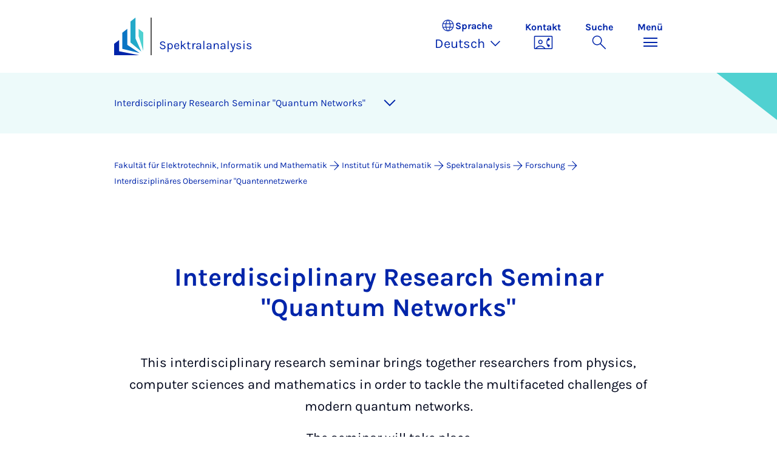

--- FILE ---
content_type: text/html; charset=utf-8
request_url: https://math.uni-paderborn.de/ag/arbeitsgruppe-spektralanalysis/forschung/interdisziplinaeres-oberseminar-quantennetzwerke/
body_size: 7959
content:
<!DOCTYPE html>
<html lang="de">
<head>

<meta charset="utf-8">
<!-- 
	Copyright Universität Paderborn

	This website is powered by TYPO3 - inspiring people to share!
	TYPO3 is a free open source Content Management Framework initially created by Kasper Skaarhoj and licensed under GNU/GPL.
	TYPO3 is copyright 1998-2025 of Kasper Skaarhoj. Extensions are copyright of their respective owners.
	Information and contribution at https://typo3.org/
-->


<link rel="icon" href="/_assets/2fef5a57ccfb6518b32ca960619c0f44/Icons/favicon.ico" type="image/vnd.microsoft.icon">
<title>Interdisziplinäres Oberseminar &quot;Quantennetzwerke - Spektralanalysis | Universität Paderborn</title>
<meta name="generator" content="TYPO3 CMS">
<meta name="viewport" content="width=device-width, initial-scale=1, minimum-scale=1, maximum-scale=5">
<meta name="twitter:card" content="summary">
<meta property="upb:pageid" content="140090">
<meta property="upb:changed" content="24.09.2025 10:58:05">
<meta property="upb:changedts" content="1758704285">
<meta name="copyright" content="Universität Paderborn">


<link rel="stylesheet" href="/_assets/41f313ddc60e6583fa91411440628db0/Dist/Css/bootstrap.min.css?1762231760" media="all">
<link rel="stylesheet" href="/_assets/41f313ddc60e6583fa91411440628db0/Dist/Css/main.min.css?1762231760" media="all">
<link rel="stylesheet" href="/_assets/41f313ddc60e6583fa91411440628db0/Dist/Css/migration.min.css?1762231760" media="all">
<link rel="stylesheet" href="/_assets/41f313ddc60e6583fa91411440628db0/Dist/Css/form.min.css?1762231760" media="all">
<link rel="stylesheet" href="/_assets/a8952733f3b83a356cc583791cdab51b/Css/upbvideoshariff.css?1756444712" media="all">
<link rel="stylesheet" href="/_assets/90cf69ca398714856d10cc5ce2f52fad/css/upblibrecat.css?1752036389" media="all">
<link href="/_assets/41f313ddc60e6583fa91411440628db0/Dist/Css/accordion.min.css?1762231760" rel="stylesheet" >
<link href="/_assets/41f313ddc60e6583fa91411440628db0/Dist/Css/personslist.min.css?1762231760" rel="stylesheet" >
<link href="/_assets/41f313ddc60e6583fa91411440628db0/Dist/Css/stage.min.css?1762231760" rel="stylesheet" >
<link href="/_assets/41f313ddc60e6583fa91411440628db0/Dist/Css/anchor-navigation.min.css?1762231760" rel="stylesheet" >
<link href="/_assets/41f313ddc60e6583fa91411440628db0/Dist/Css/breadcrumb.min.css?1762231760" rel="stylesheet" >






<link rel="apple-touch-icon" sizes="57x57" href="/typo3conf/ext/upb_base/Resources/Public/Icons/favicons/apple-icon-57x57.png">
<link rel="apple-touch-icon" sizes="60x60" href="/typo3conf/ext/upb_base/Resources/Public/Icons/favicons/apple-icon-60x60.png">
<link rel="apple-touch-icon" sizes="72x72" href="/typo3conf/ext/upb_base/Resources/Public/Icons/favicons/apple-icon-72x72.png">
<link rel="apple-touch-icon" sizes="76x76" href="/typo3conf/ext/upb_base/Resources/Public/Icons/favicons/apple-icon-76x76.png">
<link rel="apple-touch-icon" sizes="114x114" href="/typo3conf/ext/upb_base/Resources/Public/Icons/favicons/apple-icon-114x114.png">
<link rel="apple-touch-icon" sizes="120x120" href="/typo3conf/ext/upb_base/Resources/Public/Icons/favicons/apple-icon-120x120.png">
<link rel="apple-touch-icon" sizes="144x144" href="/typo3conf/ext/upb_base/Resources/Public/Icons/favicons/apple-icon-144x144.png">
<link rel="apple-touch-icon" sizes="152x152" href="/typo3conf/ext/upb_base/Resources/Public/Icons/favicons/apple-icon-152x152.png">
<link rel="apple-touch-icon" sizes="180x180" href="/typo3conf/ext/upb_base/Resources/Public/Icons/favicons/apple-icon-180x180.png">
<link rel="icon" type="image/png" href="/typo3conf/ext/upb_base/Resources/Public/Icons/favicons/favicon-32x32.png" sizes="32x32">
<link rel="icon" type="image/png" href="/typo3conf/ext/upb_base/Resources/Public/Icons/favicons/favicon-96x96.png" sizes="96x96">
<link rel="icon" type="image/png" href="/typo3conf/ext/upb_base/Resources/Public/Icons/favicons/favicon-16x16.png" sizes="16x16">


<meta name="msapplication-TileImage" content="/typo3conf/ext/upb_base/Resources/Public/Icons/favicons/ms-icon-144x144.png">
<link href="/typo3conf/ext/upb/Resources/Public/Files/fonts/fontawesome-webfont.woff2" as="font" crossorigin>
<link rel="canonical" href="https://math.uni-paderborn.de/ag/arbeitsgruppe-spektralanalysis/forschung/interdisziplinaeres-oberseminar-quantennetzwerke?cHash=6a5c2faba604a617e0d8883b4986bb14"/>
</head>
<body>

    
    

    
    








<header class="main-header sticky-top w-100">
    <nav class="navbar">
        <div class="container">
            
                    <div class="d-flex secondbrand-wrap">
                        <div class="imagemark-wrap">
                            <a class="navbar-imagemark" href="https://www.uni-paderborn.de/" title="Universität Paderborn - Zur Startseite">
                                
                                        <img alt="UPB Bildmarke" src="/_assets/41f313ddc60e6583fa91411440628db0/Dist/Media/images/imagemark.svg">
                                    
                            </a>
                        </div>
                        <div class="secondBrandBox">
                            
                                    
                                            <div class="secondBrandContent BrandContentText ">
                                                
                                                        <a href="/ag/arbeitsgruppe-spektralanalysis">
                                                            Spektralanalysis
                                                        </a>
                                                    
                                            </div>
                                        
                                

                        </div>
                    </div>
                
            <div class="d-flex navbar-actions">
                <div class="navbar-action-item d-none d-lg-block lang-switch">
                    <button class="navbar-button" data-bs-toggle="popover" data-bs-placement="bottom"
                            data-bs-offset="-40,0" data-bs-content-id="popover-content" tabindex="0" role="button">
                        <span class="header">
                            <span>Sprache</span>
                            
<svg xmlns="http://www.w3.org/2000/svg" class="icon "><use xlink:href="#icon-language"></use></svg>

                            <span class="label">Sprache</span>
                        </span>
                        
                            
                                <span class="lang">Deutsch
<svg xmlns="http://www.w3.org/2000/svg" class="icon "><use xlink:href="#icon-expand_more"></use></svg>
</span>
                            
                        
                            
                        
                    </button>
                </div>
                
                    <div class="navbar-action-item d-none d-lg-block contact">
                        <a class="navbar-button" title="Weiter zu Kontakt" href="/ueber-das-institut">
                            <span>Kontakt</span>
                            
<svg xmlns="http://www.w3.org/2000/svg" class="icon "><use xlink:href="#icon-contact_phone"></use></svg>

                        </a>
                    </div>
                
                <div class="d-flex navbar-actions_main">
                    <ul class="navbar-actions_main-items">
                        
                            <li class="d-none d-lg-block navbar-action-item">
                                <button class="navbar-button navbar-button--collapse-search" type="button"
                                        aria-controls="searchBarUPB" aria-expanded="false" aria-label="Suche umschalten">
                                    <span>Suche</span>
                                    
<svg xmlns="http://www.w3.org/2000/svg" class="icon icon-open search"><use xlink:href="#icon-search"></use></svg>

                                    
<svg xmlns="http://www.w3.org/2000/svg" class="icon icon-close close"><use xlink:href="#icon-close"></use></svg>

                                </button>
                            </li>
                        
                        <li class="navbar-action-item">
                            <button class="navbar-button navbar-button--collapse-menu" type="button"
                                    aria-controls="navbarUPB" aria-expanded="false" aria-label="Menü umschalten">
                                <span>Menü</span>
                                <div class="css-icon-wrapper">
                                    <div class="menu-toggle-icon"></div>
                                </div>
                            </button>
                        </li>
                    </ul>
                </div>
            </div>
        </div>
        <div id="popover-content" class="language-switcher d-none">
            <ul class="list-group list-group-flush">
                
                    
                    
                    
                        <li class="list-group-item active" aria-current="true">
                            <a class="d-block" href="/ag/arbeitsgruppe-spektralanalysis/forschung/interdisziplinaeres-oberseminar-quantennetzwerke?cHash=6a5c2faba604a617e0d8883b4986bb14">Deutsch</a>
                        </li>
                    
                
                    
                    
                    
                        <li class="list-group-item" aria-current="false">
                            
                                    
                                        <a class="d-block disabled" href="/en/ag/arbeitsgruppe-spektralanalysis/forschung/interdisziplinaeres-oberseminar-quantennetzwerke?cHash=6a5c2faba604a617e0d8883b4986bb14" disabled="1" title="Not translated">English</a>
                                    
                                
                        </li>
                    
                
            </ul>
        </div>
    </nav>
    <nav class="navbar-collapse navbar-navigation bg-white collapse" id="navbarUPB">
        
<div class="container">
    <div class="row">
        <div class="col overflow-auto-mobile">
            <div class="controls">
                <button type="button" class="close-submenu">
                    Zurück
                </button>
                <ul class="breadcrumb" aria-label="breadcrumb">
                    <li>
                        <button type="button" aria-label="Zurück zum Hauptmenü">
                            Hauptmenü
                        </button>
                    </li>
                </ul>
            </div>
            <div class="menu-wrapper">
                <div class="grid">
                    <ul class="main-menu" role="menubar">
                        
                            <li>
                                
                                        <button type="button" title="toggle submenu" class="toggle-submenu">
                                            Forschung
                                            
<svg xmlns="http://www.w3.org/2000/svg" class="icon "><use xlink:href="#icon-arrow_forward"></use></svg>

                                        </button>
                                    
                                
                                    
    <ul role="menu">
        <li>
            <a href="/ag/arbeitsgruppe-spektralanalysis/forschung" role="">
                    Seite &quot;Forschung&quot; öffnen
            </a>
        </li>
        
            <li>
                
                        <a href="/ag/arbeitsgruppe-spektralanalysis/forschung/cqsseminar" role="">
                            Forschungsseminar &#039;Komplexe Quantensysteme&#039;
                        </a>
                    
                
            </li>
        
            <li>
                
                        <a href="/ag/arbeitsgruppe-spektralanalysis/forschung/supplementary-material-for-meromorphic-continuation-of-weighted-zeta-functions-on-open-hyperbolic-systems" role="">
                            Invariant Ruelle Distribution Plots
                        </a>
                    
                
            </li>
        
            <li>
                
                        <a href="/ag/arbeitsgruppe-spektralanalysis/forschung/doktorandenseminar" role="">
                            Doktorandenseminar
                        </a>
                    
                
            </li>
        
            <li>
                
                        <a href="/ag/arbeitsgruppe-spektralanalysis/forschung/oberseminar-bipb" role="">
                            Oberseminar BiPb
                        </a>
                    
                
            </li>
        
            <li>
                
                        <a href="/ag/arbeitsgruppe-spektralanalysis/forschung/geometrische-und-harmonische-analysis" role="">
                            Geometrische und harmonische Analysis
                        </a>
                    
                
            </li>
        
            <li>
                
                        <a href="/ag/arbeitsgruppe-spektralanalysis/forschung/interdisziplinaeres-oberseminar-quantennetzwerke" role="">
                            Interdisziplinäres Oberseminar &quot;Quantennetzwerke
                        </a>
                    
                
            </li>
        
            <li>
                
                        <a href="/ag/arbeitsgruppe-spektralanalysis/forschung/oberseminar-dynamische-systeme" role="">
                            Oberseminar &quot;Dynamische Systeme&quot;
                        </a>
                    
                
            </li>
        
            <li>
                
                        <a href="/ag/arbeitsgruppe-spektralanalysis/forschung/publikationen" role="">
                            Publikationen
                        </a>
                    
                
            </li>
        
            <li>
                
                        <a href="/ag/arbeitsgruppe-spektralanalysis/forschung/emmy-noether-gruppe-mikrolokale-methoden-hyperbolischer-dynamiken" role="">
                            Emmy Noether Gruppe -- Mikrolokale Methoden für hyperbolische Dynamiken
                        </a>
                    
                
            </li>
        
            <li>
                
                        <button type="button" title="toggle submenu" class="toggle-submenu">
                            Konferenzen
                            
<svg xmlns="http://www.w3.org/2000/svg" class="icon "><use xlink:href="#icon-arrow_forward"></use></svg>

                        </button>
                    
                
                    
    <ul role="menu">
        <li>
            <a href="/ag/arbeitsgruppe-spektralanalysis/forschung/conferences" role="">
                    Seite &quot;Konferenzen&quot; öffnen
            </a>
        </li>
        
            <li>
                
                        <button type="button" title="toggle submenu" class="toggle-submenu">
                            Lie theory, Spectra and Dynamics
                            
<svg xmlns="http://www.w3.org/2000/svg" class="icon "><use xlink:href="#icon-arrow_forward"></use></svg>

                        </button>
                    
                
                    
    <ul role="menu">
        <li>
            <a href="/ag/arbeitsgruppe-spektralanalysis/forschung/conferences/lie-theory-spectra-and-dynamics" role="">
                    Seite &quot;Lie theory, Spectra and Dynamics&quot; öffnen
            </a>
        </li>
        
            <li>
                
                        <a href="/ag/arbeitsgruppe-spektralanalysis/forschung/conferences/lie-theory-spectra-and-dynamics/program-and-participants" role="">
                            Program and participants
                        </a>
                    
                
            </li>
        
            <li>
                
                        <a href="/ag/arbeitsgruppe-spektralanalysis/forschung/conferences/lie-theory-spectra-and-dynamics/venue" role="">
                            Practical information
                        </a>
                    
                
            </li>
        
            <li>
                
                        <a href="/ag/arbeitsgruppe-spektralanalysis/forschung/conferences/lie-theory-spectra-and-dynamics/registration" role="">
                            Registration
                        </a>
                    
                
            </li>
        
    </ul>

                
            </li>
        
            <li>
                
                        <a href="/ag/arbeitsgruppe-spektralanalysis/forschung/conferences/mini-workhsop-analysis-on-buildings" role="">
                            Mini Workshop - Analysis on Buildings
                        </a>
                    
                
            </li>
        
            <li>
                
                        <a href="/ag/arbeitsgruppe-spektralanalysis/forschung/conferences/mini-workshop-on-patterson-sullivan-theory" role="">
                            Mini Workshop on Patterson-Sullivan Theory
                        </a>
                    
                
            </li>
        
    </ul>

                
            </li>
        
    </ul>

                                
                            </li>
                        
                            <li>
                                
                                        
                                                <a href="/ag/arbeitsgruppe-spektralanalysis/lehre" role="menuitem">
                                                    Lehre
                                                </a>
                                            
                                    
                                
                            </li>
                        
                            <li>
                                
                                        
                                                <a href="/ag/arbeitsgruppe-spektralanalysis/abschlussarbeiten" role="menuitem">
                                                    Abschlussarbeiten
                                                </a>
                                            
                                    
                                
                            </li>
                        
                            <li>
                                
                                        
                                                <a href="/ag/arbeitsgruppe-spektralanalysis/aktuelle-forschungsseminare" role="menuitem">
                                                    Aktuelle Forschungsseminare
                                                </a>
                                            
                                    
                                
                            </li>
                        
                            <li>
                                
                                        
                                                <a href="/ag/arbeitsgruppe-spektralanalysis/team" role="menuitem">
                                                    Team
                                                </a>
                                            
                                    
                                
                            </li>
                        
                            <li>
                                
                                        
                                                <a href="/ag/arbeitsgruppe-spektralanalysis/stellen" role="menuitem">
                                                    Stellen
                                                </a>
                                            
                                    
                                
                            </li>
                        
                            <li>
                                
                                        
                                                <a href="/ag/arbeitsgruppe-spektralanalysis/nachrichten-ag-spektralanalysis" role="menuitem">
                                                    Nachrichten
                                                </a>
                                            
                                    
                                
                            </li>
                        
                            <li>
                                
                                        
                                                <a href="/ag/arbeitsgruppe-spektralanalysis/kontakt" role="menuitem">
                                                    Kontakt
                                                </a>
                                            
                                    
                                
                            </li>
                        
                    </ul>
                    <div class="active-submenu"></div>
                </div>
            </div>
            <div class="more-links">
                
                
                    <div class="important pb-2">
                        <h6>Wichtige Links</h6>
                        <ul class="row row-cols-1 row-cols-lg-3">
                            
                                <li class="col">
                                    <a href="https://www.uni-paderborn.de/" title="Universität Paderborn">
                                        Universität Paderborn
                                    </a>
                                </li>
                            
                                <li class="col">
                                    <a href="https://mb.uni-paderborn.de/" title="Fakultät für Maschinenbau">
                                        Fakultät für Maschinenbau
                                    </a>
                                </li>
                            
                                <li class="col">
                                    <a href="https://www.eim.uni-paderborn.de/" title="Fakultät für Elektrotechnik, Informatik und Mathematik">
                                        Fakultät für Elektrotechnik, Informatik und Mathematik
                                    </a>
                                </li>
                            
                                <li class="col">
                                    <a href="https://wiwi.uni-paderborn.de/" title="Fakultät für Wirtschaftswissenschaften">
                                        Fakultät für Wirtschaftswissenschaften
                                    </a>
                                </li>
                            
                                <li class="col">
                                    <a href="https://nw.uni-paderborn.de/" title="Fakultät für Naturwissenschaften">
                                        Fakultät für Naturwissenschaften
                                    </a>
                                </li>
                            
                                <li class="col">
                                    <a href="https://kw.uni-paderborn.de/" title="Fakultät für Kulturwissenschaften">
                                        Fakultät für Kulturwissenschaften
                                    </a>
                                </li>
                            
                        </ul>
                    </div>
                
            </div>
        </div>
    </div>
</div>





    </nav>
    <div class="navbar-collapse navbar-search bg-white collapse" id="searchBarUPB">
        <div class="container">
            <form class="form-inline" id="searchbox_000811303303555764227:ajae23nnrte"
                  action="https://www.google.com/cse" accept-charset="utf-8">
                <input type="hidden" name="cx" value="000811303303555764227:ajae23nnrte" />
                <input type="hidden" name="cof" value="FORID:0" />
                <div class="input-group">
                    <input class="form-control" type="search" name="q"
                        placeholder="Suchen (Google)"
                        aria-label="Search">
                    <button class="btn btn-primary search-submit-btn" type="submit">
                        
<svg xmlns="http://www.w3.org/2000/svg" class="icon icon-open"><use xlink:href="#icon-search"></use></svg>

                    </button>
                </div>
            </form>
            <script type="text/javascript">
                let form = document.getElementById("searchbox_000811303303555764227:ajae23nnrte");
                form.action='https://www.eim.uni-paderborn.de/suche';
                form.cof.value='FORID:11';
            </script>
        </div>
    </div>
</header>



    
    






        
            



<section id="header" class="stage small">
    <div class="image">
        
                
                    



    
        
    

    
    
    <figure class="">
        <picture>
            
            
            
                
        
                
                <source srcset="/fileadmin/home/upb-buehne1.png" media="(max-width: 768px)" />
            
    
            
            
                
        
                
                <source srcset="/fileadmin/home/upb-buehne1.png" media="(max-width: 992px)" />
            
    
            
            
                
        
                
                <source srcset="/fileadmin/home/upb-buehne1.png" media="(max-width: 1200px)" />
            
    
            
            
                    <img itemprop="image" class="img-fluid" loading="lazy" src="/fileadmin/home/upb-buehne1.png" width="6000" height="1263" alt="" />
                
        </picture>
    </figure>



                
            
    </div>
</section>


        
    



    
        
        




<nav class="navbar navbar-scrollspy navbar-expand-xl sticky-top">
    <div class="container">
        <div class="row g-0">
            <div class="navbar-mobile">
                <a class="navbar-title text-primary text-decoration-none d-xl-none" href="#"></a>
                <button class="navbar-toggler d-xl-none" type="button" data-bs-toggle="collapse"
                        data-bs-target="#navbarScroll-0" aria-controls="navbarScroll" aria-expanded="false"
                        aria-label="Toggle navigation">
                    
<svg xmlns="http://www.w3.org/2000/svg" class="icon "><use xlink:href="#icon-expand_more"></use></svg>

                </button>
                <div id="navbarScroll-0" class="collapse navbar-collapse">
                    <div id="main-scroll-nav" class="navbar-nav navbar-nav-scroll">
                        
                    </div>
                    <div class="navbar-nav-scroll-buttons" hidden>
                        <button class="navbar-nav-scroll-button navbar-nav-scroll-button-left" type="button">
                            
<svg xmlns="http://www.w3.org/2000/svg" class="icon "><use xlink:href="#icon-chevron_left"></use></svg>

                        </button>
                        <button class="navbar-nav-scroll-button navbar-nav-scroll-button-right" type="button">
                            
<svg xmlns="http://www.w3.org/2000/svg" class="icon "><use xlink:href="#icon-chevron_right"></use></svg>

                        </button>
                    </div>
                </div>
            </div>
        </div>
    </div>
</nav>



    

    
        

<div class="container container-breadcrumb">
    <nav class="breadcrumb-nav" aria-label="breadcrumb">
        <ol class="breadcrumb" itemscope itemtype="https://schema.org/BreadcrumbList">
            
                
                <li class="breadcrumb-item active"
                    itemtype="https://schema.org/ListItem"
                    itemprop="itemListElement"
                    itemscope
                    >
                    
                            <a href="https://www.eim.uni-paderborn.de/" itemprop="item" title="Fakultät für Elektrotechnik, Informatik und Mathematik">
                                <span itemprop="name">Fakultät für Elektrotechnik, Informatik und Mathematik</span>
                            </a>
                        
                    <meta itemprop="position" content="1"/>
                </li>
                
                    
<svg xmlns="http://www.w3.org/2000/svg" class="icon "><use xlink:href="#icon-arrow_forward"></use></svg>

                
            
                
                <li class="breadcrumb-item active"
                    itemtype="https://schema.org/ListItem"
                    itemprop="itemListElement"
                    itemscope
                    >
                    
                            <a href="/" itemprop="item" title="Institut für Mathematik"><span itemprop="name">Institut für Mathematik</span></a>
                        
                    <meta itemprop="position" content="2"/>
                </li>
                
                    
<svg xmlns="http://www.w3.org/2000/svg" class="icon "><use xlink:href="#icon-arrow_forward"></use></svg>

                
            
                
                <li class="breadcrumb-item active"
                    itemtype="https://schema.org/ListItem"
                    itemprop="itemListElement"
                    itemscope
                    >
                    
                            <a href="/ag/arbeitsgruppe-spektralanalysis" itemprop="item" title="Spektralanalysis">
                                <span itemprop="name">Spektralanalysis</span>
                            </a>
                        
                    <meta itemprop="position" content="3"/>
                </li>
                
                    
<svg xmlns="http://www.w3.org/2000/svg" class="icon "><use xlink:href="#icon-arrow_forward"></use></svg>

                
            
                
                <li class="breadcrumb-item active"
                    itemtype="https://schema.org/ListItem"
                    itemprop="itemListElement"
                    itemscope
                    >
                    
                            <a href="/ag/arbeitsgruppe-spektralanalysis/forschung" itemprop="item" title="Forschung">
                                <span itemprop="name">Forschung</span>
                            </a>
                        
                    <meta itemprop="position" content="4"/>
                </li>
                
                    
<svg xmlns="http://www.w3.org/2000/svg" class="icon "><use xlink:href="#icon-arrow_forward"></use></svg>

                
            
                
                <li class="breadcrumb-item active"
                    itemtype="https://schema.org/ListItem"
                    itemprop="itemListElement"
                    itemscope
                    aria-current="page">
                    
                            <a href="/ag/arbeitsgruppe-spektralanalysis/forschung/interdisziplinaeres-oberseminar-quantennetzwerke" itemprop="item" title="Interdisziplinäres Oberseminar &quot;Quantennetzwerke">
                                <span itemprop="name">Interdisziplinäres Oberseminar &quot;Quantennetzwerke</span>
                            </a>
                        
                    <meta itemprop="position" content="5"/>
                </li>
                
            
        </ol>
    </nav>
</div>


    

    
    <main class="main-content">
        
            <!--TYPO3SEARCH_begin--><div id="c390531" class="ce introduction-text">
    <div class="container">
        
            <header>
                <h2 data-scrollspy-text="" 
>
                    Interdisciplinary Research Seminar &quot;Quantum Networks&quot;
                </h2>
            </header>
        
        
            <div class="ce-textpic ce-center ce-above">
                <div class="ce-bodytext">
                    <p>This interdisciplinary research seminar brings together researchers from physics, computer sciences and mathematics in order to tackle the multifaceted challenges of modern quantum networks.</p>
<p>The seminar will take place</p>
<p><strong>Tuesday from 2:15 pm-3:30 pm in the lecture room A5</strong></p>
                </div>
            </div>
        
    </div>
</div>










    
            <div id="c391469" class="frame frame-layout-0">
                
                
                    



                
                
                    

    
            <header class="container">
                

    
    
            
                

    
    
            <h2 class="" data-scrollspy-text="" 
    >
                
                    
                    Or&shy;ga&shy;ni&shy;zers
                
            </h2>
        



            
        



                



                



            </header>
        



                
                

    
        



    <div class="tx-upbperson">
        

	

	<div class="ce-upbpersons-personslist">

		<section class="list">

			<div class="container">

				
						
							

<div class="person-item">
	
		
			
				<a href="https://www.uni-paderborn.de/person/23">
					<img class="person-image" src="https://pm.uni-paderborn.de/_Resources/Persistent/Thumbnails/220x220/23.png" alt="Johannes Blömer" />
				</a>
			
		
	
	<div class="row">                    
		<div class="col-12">
			<div>
								
					<a class="person-name" href="https://www.uni-paderborn.de/person/23">Prof. Dr. Johannes   Blömer</a>
				
				
			</div>
		</div>

		
			




<div class="col-12 col-md-6 col-lg-6 col-xl-6">

	

	
	
		
		
		
		
			<p class="workfunctionstatus">Leiter - 
				
					
				
			</p>
				
	
	
</div>	


<div class="col-12 col-md-6 col-lg-6 col-xl-6">
									<p>
										
										<span class="info-label">Büro:</span> O4.258<br />
										
										
											<span class="info-label">Telefon:</span> +49 5251 60-6651<br />
										
										
										
											<span class="info-label">E-Mail:</span> <a href="mailto:bloemer@mail.uni-paderborn.de">bloemer@mail.uni-paderborn.de</a><br />
										
										
										
											
																				
									</p>                    										      
										
										
</div>

		
	</div>
	<div class="clear"></div>
</div>
						
							

<div class="person-item">
	
		
			
				<a href="https://www.uni-paderborn.de/person/220">
					<img class="person-image" src="https://pm.uni-paderborn.de/_Resources/Persistent/Thumbnails/220x220/220.png" alt="Joachim Hilgert" />
				</a>
			
		
	
	<div class="row">                    
		<div class="col-12">
			<div>
								
					<a class="person-name" href="https://www.uni-paderborn.de/person/220">Prof. Dr. Joachim   Hilgert</a>
				
				
			</div>
		</div>

		
			




<div class="col-12 col-md-6 col-lg-6 col-xl-6">

	

	
	
		
		
		
		
			<p class="workfunctionstatus">
				
					
						Professor - i.R.
					
				
			</p>
				
	
	
</div>	


<div class="col-12 col-md-6 col-lg-6 col-xl-6">
									<p>
										
										<span class="info-label">Büro:</span> D2.207<br />
										
										
											<span class="info-label">Telefon:</span> +49 5251 60-2635<br />
										
										
										
											<span class="info-label">E-Mail:</span> <a href="mailto:joachim.hilgert@uni-paderborn.de">joachim.hilgert@uni-paderborn.de</a><br />
										
										
										
											
												<span class="info-label">Web:</span> <a href="https://math.uni-paderborn.de/ag/arbeitsgruppe-lie-theorie/">Homepage</a> <br />
											
																				
									</p>                    										      
										
										
</div>

		
	</div>
	<div class="clear"></div>
</div>
						
							

<div class="person-item">
	
		
			
				<a href="https://www.uni-paderborn.de/person/48880">
					<img class="person-image" src="https://pm.uni-paderborn.de/_Resources/Persistent/Thumbnails/220x220/48880.png" alt="Martin Kolb" />
				</a>
			
		
	
	<div class="row">                    
		<div class="col-12">
			<div>
								
					<a class="person-name" href="https://www.uni-paderborn.de/person/48880">Prof. Dr. Martin   Kolb</a>
				
				
			</div>
		</div>

		
			




<div class="col-12 col-md-6 col-lg-6 col-xl-6">

	

	
	
		
		
		
		
			<p class="workfunctionstatus">
				
					
				
			</p>
				
	
	
</div>	


<div class="col-12 col-md-6 col-lg-6 col-xl-6">
									<p>
										
										<span class="info-label">Büro:</span> J2.207<br />
										
										
											<span class="info-label">Telefon:</span> +49 5251 60-2643<br />
										
										
										
										
											<span class="info-label">E-Mail:</span> <a href="mailto:kolb@math.uni-paderborn.de">kolb@math.uni-paderborn.de</a><br />
										
										
											
												<span class="info-label">Web:</span> <a href="http://math.uni-paderborn.de/ag/arbeitsgruppe-wahrscheinlichkeitstheorie/">Homepage</a> <br />
											
																				
									</p>                    										      
										
										
</div>

		
	</div>
	<div class="clear"></div>
</div>
						
							

<div class="person-item">
	
		
			
				<a href="https://www.uni-paderborn.de/person/26263">
					<img class="person-image" src="https://pm.uni-paderborn.de/_Resources/Persistent/Thumbnails/220x220/26263.png" alt="Christine Silberhorn" />
				</a>
			
		
	
	<div class="row">                    
		<div class="col-12">
			<div>
								
					<a class="person-name" href="https://www.uni-paderborn.de/person/26263">Prof. Dr. Christine   Silberhorn</a>
				
				
			</div>
		</div>

		
			




<div class="col-12 col-md-6 col-lg-6 col-xl-6">

	

	
	
		
		
		
		
			<p class="workfunctionstatus">Leiterin - 
				
					
						Lehrstuhlinhaberin
					
				
			</p>
				
	
	
</div>	


<div class="col-12 col-md-6 col-lg-6 col-xl-6">
									<p>
										
										<span class="info-label">Büro:</span> P10.2.101<br />
										
										
											<span class="info-label">Telefon:</span> +49 5251 60-7000<br />
										
										
										
											<span class="info-label">E-Mail:</span> <a href="mailto:christine.silberhorn@uni-paderborn.de">christine.silberhorn@uni-paderborn.de</a><br />
										
										
										
											
																				
									</p>                    										      
										
										
</div>

		
	</div>
	<div class="clear"></div>
</div>
						
							

<div class="person-item">
	
		
			
				<a href="https://www.uni-paderborn.de/person/49178">
					<img class="person-image" src="https://pm.uni-paderborn.de/_Resources/Persistent/Thumbnails/220x220/49178.png" alt="Tobias Weich" />
				</a>
			
		
	
	<div class="row">                    
		<div class="col-12">
			<div>
								
					<a class="person-name" href="https://www.uni-paderborn.de/person/49178">Prof. Dr. Tobias   Weich</a>
				
				
			</div>
		</div>

		
			




<div class="col-12 col-md-6 col-lg-6 col-xl-6">

	

	
	
		
		
		
		
			<p class="workfunctionstatus">
				
					
						Leiter der AG Spektralanalysis
					
				
			</p>
				
	
	
</div>	


<div class="col-12 col-md-6 col-lg-6 col-xl-6">
									<p>
										
										<span class="info-label">Büro:</span> D2.216<br />
										
										
											<span class="info-label">Telefon:</span> +49 5251 60-2624<br />
										
										
										
											<span class="info-label">E-Mail:</span> <a href="mailto:tobias.weich@uni-paderborn.de">tobias.weich@uni-paderborn.de</a><br />
										
										
										
											
												<span class="info-label">Web:</span> <a href="https://math.uni-paderborn.de/ag/arbeitsgruppe-spektralanalysis/">Homepage</a> <br />
											
																				
									</p>                    										      
										
										
</div>

		
	</div>
	<div class="clear"></div>
</div>
						
					

			</div>
		</section>
	</div>


    </div>




    


                
                    



                
                
                    



                
            </div><!--TYPO3SEARCH_end-->
        
        <section class="wp-further-information">
            




        </section>
    </main>

    





        


    




<footer class="footer footer--sliced text-white">
    <div class="area-footer bg-middleblue">
        <div class="container position-relative">
            <div class="footer_grid">
                
                    
                        <div class="footer_column">
                            <h2 class="text-white mb-2 mb-lg-0">
                                Spektral Analysis
                            </h2>
                        </div>
                        <div class="footer_column">
                            <address>
                                <p class="mb-2">
                                    Warburger Str. 100<br>
                                    
                                    33098 Paderborn<br>
                                    
                                            Deutschland
                                        
                                </p>
                                
                                
                            </address>
                        </div>
                    
                
                

                

                <div class="footer_column">
                    



                </div>

                <div class="footer_column">
                    



                    <div class="footer_nav-section">
                        
                        
                                



                            
                    </div>
                </div>
            </div>

            
            
        </div>
    </div>

    
        <div class="default-footer bg-primary">
            <div class="container position-relative">
                <div class="footer_grid">
                    <div class="footer_column">
                        




        
    


        <a href="http://www.uni-paderborn.de/" title="Universität Paderborn" class="d-flex justify-content-center justify-content-lg-start">
            <img class="img-fluid" alt="Universität Paderborn" src="/_assets/41f313ddc60e6583fa91411440628db0/Dist/Media/images/upb-logo-negativ-de.svg" width="393" height="123" />
        </a>
    


                    </div>

                    <div class="footer_column">
                        <address>
                            <p class="mb-2">Warburger Str. 100<br>33098 Paderborn<br>Deutschland</p>
                            <p class="mb-0">Telefon Universität</p>
                            <a class="text-white" href="tel:+49 5251 60-0" title="Telefon" target="_blank">
                                +49 5251 60-0
                            </a>
                        </address>
                    </div>

                    <div class="footer_column">
                        

    <div class="footer_nav-section">
        <h5 class="footer_headline text-white d-none d-sm-block">
            Rechtliches
        </h5>
        <ul class="nav footer_nav-policy ">
            
                    <li class="nav-item">
                        <a class="btn-icon-link p-0 text-white" title="Impressum" href="https://www.uni-paderborn.de/impressum">
                            
<svg xmlns="http://www.w3.org/2000/svg" class="icon "><use xlink:href="#icon-arrow_forward"></use></svg>

                            Impressum
                        </a>
                    </li>
                
            
                    <li class="nav-item">
                        <a class="btn-icon-link p-0 text-white" title="Datenschutz" href="https://www.uni-paderborn.de/datenschutzerklaerung">
                            
<svg xmlns="http://www.w3.org/2000/svg" class="icon "><use xlink:href="#icon-arrow_forward"></use></svg>

                            Datenschutz
                        </a>
                    </li>
                
            
                    <li class="nav-item">
                        <a class="btn-icon-link p-0 text-white" title="Hinweisgebersystem" href="https://www.uni-paderborn.de/zv/organisationsberatung-pruefwesen/hinweisgebersystem">
                            
<svg xmlns="http://www.w3.org/2000/svg" class="icon "><use xlink:href="#icon-arrow_forward"></use></svg>

                            Hinweisgebersystem
                        </a>
                    </li>
                
            
        </ul>
    </div>
    


                    </div>

                    <div class="footer_column">
                        
      
    <div class="footer_nav-section">
        <h5 class="footer_headline footer_headline--mb text-white d-none d-sm-block">
            Soziale Netzwerke
        </h5>
    
        <ul class="nav footer_nav-social">
            
                <li class="nav-item">
                    <a href="https://www.instagram.com/uni_paderborn" onclick="_paq.push([&#039;trackEvent&#039;,&#039;AreaFooter-UPB&#039;,&#039;Instagram clicked&#039;,&#039;Instagram&#039;]);" title="Instagram">
                        
<svg xmlns="http://www.w3.org/2000/svg" class="icon "><use xlink:href="#icon-instagram_icon"></use></svg>

                    </a>
                </li>
            
            
                <li class="nav-item">
                    <a href="https://www.facebook.com/unipaderborn" onclick="_paq.push([&#039;trackEvent&#039;,&#039;AreaFooter-UPB&#039;,&#039;Facebook clicked&#039;,&#039;Facebook&#039;]);" title="Facebook">
                        
<svg xmlns="http://www.w3.org/2000/svg" class="icon "><use xlink:href="#icon-facebook_icon"></use></svg>

                    </a>
                </li>
            
            
                <li class="nav-item">
                    <a href="https://de.linkedin.com/school/uni-paderborn" onclick="_paq.push([&#039;trackEvent&#039;,&#039;AreaFooter-UPB&#039;,&#039;LinkedIn clicked&#039;,&#039;LinkedIn&#039;]);" title="LinkedIn">
                        
<svg xmlns="http://www.w3.org/2000/svg" class="icon "><use xlink:href="#icon-linkedin_icon"></use></svg>

                    </a>
                </li>
            
            
            
                <li class="nav-item">
                    <a href="https://www.youtube.com/user/upbvideo" onclick="_paq.push([&#039;trackEvent&#039;,&#039;AreaFooter-UPB&#039;,&#039;YouTube clicked&#039;,&#039;YouTube&#039;]);" title="Youtube">
                        
<svg xmlns="http://www.w3.org/2000/svg" class="icon "><use xlink:href="#icon-youtube_icon"></use></svg>

                    </a>
                </li>
            
            
        </ul>
    </div>



                    </div>
                </div>
            </div>
        </div>
    
</footer>

<!-- Matomo -->
<script type="text/javascript">
    var _paq = _paq || [];
    _paq.push(["setDomains", ["*.uni-paderborn.de"]]);
    _paq.push(['enableLinkTracking']);
    _paq.push(['setVisitorCookieTimeout','604800']);
    _paq.push(['setSessionCookieTimeout','1800']);
    _paq.push(['setReferralCookieTimeout','604800']);
    _paq.push(['trackPageView']);
    (function() {
        var u="//piwik.uni-paderborn.de/";
        _paq.push(['setTrackerUrl', u+'piwik.php']);
        _paq.push(['setSiteId', '610']);
        var d=document, g=d.createElement('script'), s=d.getElementsByTagName('script')[0];
        g.type='text/javascript'; g.async=true; g.defer=true; g.src=u+'piwik.js'; s.parentNode.insertBefore(g,s);
    })();
</script>
<noscript><p><img src="//piwik.uni-paderborn.de/piwik.php?idsite=610" style="border:0;" alt="" /></p></noscript>
<!-- End Matomo Code -->
<script src="/_assets/41f313ddc60e6583fa91411440628db0/Dist/js/bootstrap.min.js?1762231760"></script>
<script src="/_assets/41f313ddc60e6583fa91411440628db0/Dist/js/svg-sprite.min.js?1762231760"></script>
<script src="/_assets/41f313ddc60e6583fa91411440628db0/Dist/js/main.min.js?1762231760"></script>
<script src="/_assets/a8952733f3b83a356cc583791cdab51b/JavaScript/upbVideo.js?1756444712"></script>
<script src="/_assets/2fef5a57ccfb6518b32ca960619c0f44/Files/libs/jquery/dist/jquery.min.js?1756099347"></script>
<script src="/_assets/2fef5a57ccfb6518b32ca960619c0f44/Files/libs/modernizr/modernizr.js?1756099347"></script>
<script src="/_assets/2fef5a57ccfb6518b32ca960619c0f44/Files/libs/foundation/js/foundation.min.js?1756099347"></script>
<script src="/_assets/2fef5a57ccfb6518b32ca960619c0f44/Files/libs/hoverintent/jquery.hoverIntent.js?1756099347"></script>
<script src="/_assets/2fef5a57ccfb6518b32ca960619c0f44/Files/js/slick.min.js?1756099347"></script>
<script src="/_assets/2fef5a57ccfb6518b32ca960619c0f44/Files/libs/magnific/magnific.js?1756099347"></script>
<script src="/_assets/2fef5a57ccfb6518b32ca960619c0f44/Files/js/app.js?1756099347"></script>
<script src="/_assets/da037883643583719ff1c16a170c14d9/JavaScript/shariff.min.js?1729681039"></script>
<script src="/_assets/2fef5a57ccfb6518b32ca960619c0f44/Files/libs/jquery-lazyload/jquery.lazyload.min.js?1756099347"></script>
<script src="/_assets/2fef5a57ccfb6518b32ca960619c0f44/Files/js/gallery.js?1756099347"></script>
<script src="/_assets/90cf69ca398714856d10cc5ce2f52fad/js/upblibrecat.js?1752036389"></script>
<script defer="defer" src="/_assets/41f313ddc60e6583fa91411440628db0/Dist/js/accordion.min.js?1762231760"></script>
<script defer="defer" src="/_assets/41f313ddc60e6583fa91411440628db0/Dist/js/navbar.min.js?1762231760"></script>
<script defer="defer" src="/_assets/41f313ddc60e6583fa91411440628db0/Dist/js/stage.min.js?1762231760"></script>
<script defer="defer" src="/_assets/41f313ddc60e6583fa91411440628db0/Dist/js/anchor-navigation.min.js?1762231760"></script>


</body>
</html>

--- FILE ---
content_type: text/css; charset=utf-8
request_url: https://math.uni-paderborn.de/_assets/41f313ddc60e6583fa91411440628db0/Dist/Css/personslist.min.css?1762231760
body_size: 394
content:
.ce-upbpersons-personslist .person-image{float:left;border:2px solid #50d1d1;width:calc(100% - 2.5rem);aspect-ratio:1;-o-object-fit:cover;object-fit:cover;margin-bottom:.25rem;border-radius:50%;max-width:150px;margin-right:1rem}.ce-upbpersons-personslist .person-name{font-size:1.5rem;font-weight:bold;margin-bottom:.3rem}.ce-upbpersons-personslist .person-item{margin-bottom:1rem;border-bottom:1px solid #23a9c9;padding-top:1rem;padding-bottom:1rem}.ce-upbpersons-personslist p.area{margin-bottom:.2rem}.ce-upbpersons-personslist .clear{clear:both}.ce-upbpersons-personslist .speakingtimes{margin-top:1rem}.ce-upbpersons-personslist .info-label{font-weight:bold}@media(max-width: 1399.98px){.ce-upbpersons-personslist .person-image{max-width:120px}}@media(max-width: 833.98px){.ce-upbpersons-personslist .person-image{max-width:100px}.ce-upbpersons-personslist .person-job-description{margin-bottom:1rem}.ce-upbpersons-personslist .person-name{margin-bottom:.3rem}}

/*# sourceMappingURL=personslist.min.css.map*/

--- FILE ---
content_type: application/javascript; charset=utf-8
request_url: https://math.uni-paderborn.de/_assets/41f313ddc60e6583fa91411440628db0/Dist/js/accordion.min.js?1762231760
body_size: 321
content:
(()=>{"use strict";window.addEventListener("DOMContentLoaded",(function(){var t,o=location.hash,e=document.querySelector(".navbar-scrollspy");if(null!==o&&""!==o){var n=document.getElementById(o.substring(1));n&&(n.click(),t=n,setTimeout((function(){var o=window.scrollY+t.getBoundingClientRect().top,n=e?o-e.offsetHeight:o;window.scrollTo({top:n,behavior:"smooth"})}),300))}}))})();
//# sourceMappingURL=accordion.min.js.map